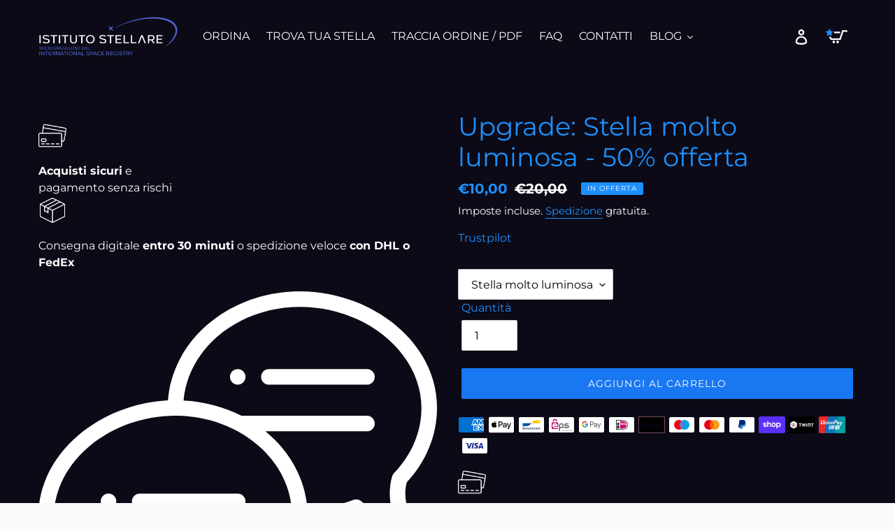

--- FILE ---
content_type: text/css
request_url: https://istituto-stellare.it/cdn/shop/t/39/assets/custom.css?v=19661784297740495581765380522
body_size: 4225
content:
/** Shopify CDN: Minification failed

Line 1237:1 Expected "}" to go with "{"

**/
body {
  position: relative;
  overflow-x: hidden;
}
.align-end {
  -webkit-align-items: flex-end;
  -moz-align-items: flex-end;
  -ms-align-items: flex-end;
  -o-align-items: flex-end;
  align-items: flex-end;
}
.justify-between {
  -webkit-box-justify-content: space-between;
  -moz-box-justify-content: space-between;
  -ms-flex-justify-content: space-between;
  -webkit-flex-justify-content: space-between;
  justify-content: space-between;
}
@media only screen and (min-width: 769px) {
  .big-page-width.feature-row {
    margin-top: 0px;
    margin-bottom: 3rem;
  }
  div#shopify-section-1602850332689 {
    padding-top: 0px;
  }
  #shopify-section-165996579419e23c52
    .page-width.oks
    .section-header.text-center
    p {
    color: #5c6bc5;
  }
  div#shopify-section-1589887792709 {
    margin-bottom: 3rem !important;
  }
  #shopify-section-1660144623e5f9d49c .page-width.feature-row {
    margin-top: 0px;
  }

  .testing {
    margin-top: 0px;
    margin-bottom: 0px;
  }
  .custom-index {
    margin-top: 0px !important;
    padding-bottom: 0px;
  }
  .page-width.feature-row.testing.image-first .feature-row {
    margin-top: 0px;
  }
}
@media only screen and (max-width: 767px) {
  #FeatureRowImageWrapper-1660144623e5f9d49c {
    margin-bottom: -12px;
  }
  div#shopify-section-1602850332689 {
    padding-bottom: 0;
  }
  .page-width.feature-row.testing.image-first
    .feature-row
    .feature-row__item.feature-row__text.small--text-center.feature-row__text--left {
    padding-top: 0;
  }
  .page-width.feature-row.testing.image-first .feature-row {
    flex-direction: column;
  }
  div#shopify-section-1660144623e5f9d49c {
    padding-top: 0px;
  }
  h2.h3.IWT-heading,
  .h3.IWT-heading.h2 {
    color: #1d90ff;
    font-weight: 100;
    text-align: center;
  }
  .button-css {
    display: flex;
    justify-content: space-around;
  }

  div#shopify-section-165996579419e23c52
    .oks
    .grid.grid--uniform.grid--flush-bottom
    .grid__item.medium-up--one-third.text-left {
    margin-bottom: 12px;
  }
  div#shopify-section-1602850332689 {
    margin-top: 0rem;
  }
  #FeatureRowImageWrapper-1602850332689 {
    margin-bottom: 0rem;
  }
  .site-header__logo {
    padding-left: 0px;
    text-align: left;
  }
  .big-page-width.feature-row
    .feature-row
    .feature-row__item
    button.btn.hero__btn {
    display: block;
  }
  .feature-row .slick-initialized.slick-slider {
    margin-top: 2rem;
  }
  #shopify-section-16384407111c9ee4c8 .divider {
    display: flex;
    width: 100%;
    margin-bottom: 5px;
  }
  #shopify-section-16384407111c9ee4c8 {
    margin-top: 2rem;
  }
}
/* latest changes */

@media screen and (max-width: 1024px) and (min-width: 767px) {
  #shopify-section-1600345782742 ul.mega-subtitle li {
    font-size: 12px !important;
  }
  div#shopify-section-16353284628d67f07e .big-page-width.feature-row {
    margin-top: 0px !important;
  }
  div#shopify-section-16353284628d67f07e
    .big-page-width.feature-row
    .feature-row {
    margin-top: 0px;
  }
  div#shopify-section-1602850332689 {
    padding-bottom: 0px;
    padding-top: 0px;
  }
  div#shopify-section-1660144623e5f9d49c
    .page-width.feature-row.testing.image-first {
    margin-top: 0rem;
  }
  .testing {
    margin-top: 0px;
  }
  .pricing-container {
    margin-left: 13px !important;
  }
  #PageContainer .main-content {
    padding-top: 10px;
  }
  div#shopify-section-1660144623e5f9d49c {
    padding-top: 0;
  }
}
@media screen and (max-width: 900px) and (min-width: 768px) {
  #shopify-section-1589888710744 {
    background: url(https://cdn.shopify.com/s/files/1/0317/4403/2901/files/Layer_35.jpg?v=1628944137);
    background-position: 28%;
    background-repeat: no-repeat;
    max-width: 1100px;
    margin: 40px auto 0;
    padding-top: 0;
  }

  #shopify-section-1589888710744 .page-width {
    width: 64%;
    margin-left: 0;
  }
}
@media screen and (max-width: 1200px) and (min-width: 901px) {
  #shopify-section-1589888710744 {
    background: url(https://cdn.shopify.com/s/files/1/0317/4403/2901/files/Layer_35.jpg?v=1628944137);
    background-position: 28%;
    background-repeat: no-repeat;
    max-width: 1100px;
    margin: 40px auto 0;
    padding-top: 0;
  }
  .pricing-table {
    height: 710px !important;
  }

  #shopify-section-1589888710744 .page-width {
    width: 51%;
    margin-left: 0;
  }
  .price-box.price-button {
    margin-right: 23px;
    position: absolute;
    bottom: 0;
    width: 95%;
    left: 2.5%;
  }
  .pricing-container {
    margin: 0 auto;
    width: 100%;
    padding: 0 15px;
  }
  .pricing-table .price-image {
    height: 130px !important;
  }
  .price-header {
    height: 80px;
    margin-top: 3rem !important;
    position: relative;
    padding-left: 18px;
  }
  .price-price {
    height: 40px;
    padding-left: 13px;
  }
  .sc-igXgud.lhtyiH.pf-98_
    .sc-cjrPHo.eOcrMz
    .sc-clIzBv.iQyrr.pf-99_.pf-r.pf-r-eh
    .pf-c {
    display: flex;
    width: 100%;
    flex-direction: column !important;
    max-width: 100%;
  }
  .sc-igXgud.lhtyiH.pf-98_
    .sc-cjrPHo.eOcrMz
    .sc-clIzBv.iQyrr.pf-99_.pf-r.pf-r-eh {
    display: flex;
    flex-direction: column;
  }
}

/* @media screen and (max-width: 896px) and (min-width: 890px){

.price-header {
    height: 80px;
    margin-top: 36px !important;
    position: relative;
}
} */

@media screen and (max-width: 900px) and (min-width: 768px) {
  .pricing-table {
    width: 29.33333%;
  }
  .price-box.price-button {
    margin-right: 23px;
    position: absolute;
    bottom: 0;
  }

  .price-image.small-image,
  .pricing-table .price-image {
    height: 90px !important;
  }
  .pricing-table {
    height: 670px !important;
  }
  .pricing-container {
    margin: 0 auto;
    width: 100%;
    padding: 0 15px;
  }
  .pricing-table .price-image {
    height: 130px !important;
  }
  .price-header {
    margin-top: -2rem !important;
    padding-left: 18px;
  }
  .price-price {
    height: 40px;
    padding-left: 13px;
  }
  .price-btn {
    background: rgb(25, 119, 242);
    color: #fff;
    height: 36px;
    line-height: 34px;
    padding: 0 20px;
    font-size: 15px;
    display: inline-block;
    border-radius: 5px;
    width: 100%;
    text-align: center;
    margin-left: 12px;
  }

  .sc-igXgud.lhtyiH.pf-98_
    .sc-cjrPHo.eOcrMz
    .sc-clIzBv.iQyrr.pf-99_.pf-r.pf-r-eh
    .pf-c {
    display: flex;
    width: 100%;
    flex-direction: column !important;
    max-width: 100%;
  }
  .sc-igXgud.lhtyiH.pf-98_
    .sc-cjrPHo.eOcrMz
    .sc-clIzBv.iQyrr.pf-99_.pf-r.pf-r-eh {
    display: flex;
    flex-direction: column;
  }
}

.page-width.oks .section-header.text-center p {
  color: #5c6bc5;
}

/* div#shopify-section-1602850332689 .feature-row {
    margin-top: 0px;
  
} */

/* //////////////////////////////////////////// */
.feature-item-gif-container {
  text-align: center;
}

.feature-row-video {
  max-width: 1000px;
  margin-bottom: 50px;
}

.feature-item-gif-container img {
  width: 230px;
  max-width: 100%;
}

.feature-row-video .store-container a svg {
  width: 120px;
}

.feature-row .vid-rte-settings {
  margin-bottom: 5px;
}

.feature-row .vid-store-container {
  display: flex;
  align-items: center;
  margin-top: 15px;
  margin-bottom: 10px;
}

.feature-row .vid-store-container .apple_store svg {
  width: 112px;
}

.feature-row .vid-store-container .play_store svg {
  width: 123px;
  height: 53px;
  margin-top: 1px;
}

.feature-row-video .feature-row-video-parent {
  max-width: 1000px;
}

.feature-row-video .feature-row-video-parent .feature-item-gif-container {
  -webkit-flex: 0 1 350px;
  -moz-flex: 0 1 350px;
  -ms-flex: 0 1 350px;
  flex: 0 1 350px;
  justify-content: flex-end;
  display: flex;
}

.feature-row-video .feature-row-video-parent .feature-row-vid-text {
  -webkit-flex: 0 1 calc(100% - 350px);
  -moz-flex: 0 1 calc(100% - 350px);
  -ms-flex: 0 1 calc(100% - 350px);
  flex: 0 1 calc(100% - 350px);
}

@media only screen and (max-width: 768px) {
  .feature-row .feature-row-vid-text .nam-start-btn {
    display: inline-block;
    float: unset;
  }

  .feature-row-video .feature-row-video-parent .feature-item-gif-container {
    justify-content: center;
    padding-bottom: 30px;
  }

  .feature-row-video h2.h3.IWT-heading,
  .feature-row-video .h3.IWT-heading.h2 {
    text-align: center;
  }

  .feature-row-video .store-container {
    text-align: center;
  }

  .feature-row .vid-store-container {
    justify-content: center;
  }

  .feature-row-video {
    margin-bottom: 50px;
  }
}

.product-delivery-text {
  margin-block-end: 1rem;
  display: flex;
  align-items: center;
  gap: 20px;
}

.product-delivery-text svg {
  width: 40px;
}

.product-delivery-text p {
  flex: 0 1 calc(100% - 60px);
}

.page-background__image {
  position: absolute;
  width: 100%;
  height: 100%;
  min-width: unset;
  min-height: unset;
  top: 0;
  left: 0;
  object-fit: cover;
  object-position: top center;
  z-index: 0;
}

.imageWrapper {
  position: relative;
  overflow: hidden;
  padding-top: 100%;
  width: 100%;
}
.imageWrapper.circled {
  border-radius: 50%;
  overflow: hidden;
}
.feature-row-video .imageWrapper.circled img,
.imageWrapper.circled svg {
  /* width: 60%; */
  /* height: 60%; */
}
.imageWrapper.eighty {
  padding-top: 80%;
}
.imageWrapper.seventy {
  padding-top: 70%;
}
.imageWrapper.fifty {
  padding-top: 50%;
}
.imageWrapper.one-twenty {
  padding-top: 120%;
}
.imageWrapper img,
.imageWrapper svg {
  position: absolute;
  width: 100%;
  height: 100%;
  min-width: unset;
  min-height: unset;
  top: 50%;
  left: 50%;
  transform: translate(-50%, -50%);
  object-fit: contain;
}
.imageWrapper.cover img {
  object-fit: cover;
}
.special-list-inn ul,
.featured-row__subtext ul,
.bundle--item ul {
  margin-left: 0;
  padding-left: 25px;
  list-style: none;
}
.special-list-inn ul li,
.featured-row__subtext ul li,
.bundle--item ul li {
  position: relative;
  padding-inline-end: 0.5rem;
}
.special-list-inn ul li + li,
.featured-row__subtext ul li + li,
.bundle--item ul li + li {
  margin-block-start: 0.2rem;
}
.special-list-inn ul li:before,
.featured-row__subtext ul li:before,
.bundle--item ul li:before {
  content: "";
  position: absolute;
  height: 12px;
  width: 15px;
  left: -25px;
  top: 0.5rem;
  /* top: 12px; */
  /* transform: translateY(-50%); */
  background: url(sweettexture.jpg) top left / contain no-repeat transparent;
}

.bundle--item .price__sale .price-item--regular {
  font-size: 1rem;
  font-weight: normal;
  opacity: 0.75;
}
.featured-row__subtext a,
.panel a {
  color: inherit;
  text-decoration: none;
}
.bundle--item ul li {
  padding: 2.5px 0;
}
@media only screen and (max-width: 749px) {
  .special-list-inn ul,
  .featured-row__subtext ul,
  .bundle--item ul {
    text-align: left;
    /*     width: 85%;
    margin: auto; */
  }
}
ion-icon {
  vertical-align: middle;
}
.bundle--item form {
  margin-top: 25px;
}
.bundle--item > div {
  position: relative;
  /* border-radius: 5px; */
  /*   -webkit-box-shadow: 0 10px 20px 0 rgba(0, 0, 0, .07);
  -moz-box-shadow: 0 10px 20px 0 rgba(0,0,0,.07);
  box-shadow: 0 10px 20px 0 rgba(0, 0, 0, .07); */
}
.bundle--item .bodyyyy {
  padding: 20px 20px 30px;
  font-size: 0.9em;
}
.bundle--item .heading-headin {
  margin-bottom: 15px;
}
.bundle--item li a {
  cursor: pointer;
  display: inline-block;
  margin-left: 5px;
  line-height: 1;
}
.bundle--title {
  font-weight: 500;
  /*   font-size: 1.4em; */
  margin-bottom: 12.5px;
}
.bundle--item .price {
  /*   font-size: 1.3em; */
  color: currentColor;
}
.bundle--item .price-item {
  font-size: 1.6em;
  font-weight: 600;
  color: currentColor;
}
@media only screen and (min-width: 750px) and (max-width: 989px) {
  .bundle--item {
    padding-left: 1.5rem;
  }
}
.bundle--item ul {
  margin-bottom: 1.5rem;
}
@media only screen and (min-width: 990px) {
  .bundle--item ul {
    margin-bottom: 40px;
  }
  .bundle--item {
    margin-top: 1.5rem;
  }
}
@media only screen and (min-width: 990px) {
  .bundle--item .price-item {
    font-size: 2em;
  }
}
.bundle--item p {
  margin-bottom: 7px;
}
.q-not-active,
.q-active {
  width: 14px;
  height: 14px;
}
a:hover .q-not-active {
  display: none;
}
.q-active {
  display: none;
}
a:hover .q-active {
  display: inline;
}
.premium-badge {
  position: absolute;
  display: block;
  text-align: center;
  top: 18px;
  right: -30px;
  width: 128px;
  padding: 9px 20px 8px;
  height: 32px;
  background: red;
  color: #fff;
  transform: rotate(45deg);
  overflow: hidden;
  white-space: nowrap;
  text-overflow: ellipsis;
  line-height: 1;
  font-weight: 500;
}
.bundle--item .quick-add-button,
.bundle--item .btn {
  min-width: 100%;
}
@media only screen and (min-width: 750px) {
  .rgeek-haphazard-gallery .imageWrapper:after {
    content: "";
    position: absolute;
    top: 0;
    left: 0;
    bottom: 0;
    right: 0;
    border: 7px solid currentColor;
  }
}
.faq--faq {
  margin: 20px 0;
}
.faqs--wrapper .accordion {
  background-color: transparent;
  /*   color: var(--text-color); */
  cursor: pointer;
  padding: 10px 15% 10px 12px;
  width: 100%;
  border: 1px solid currentColor;
  text-align: left;
  outline: none;
  font-size: 1rem;
  transition: 0.2s;
  border-radius: 7px;
  font-weight: 500;
  position: relative;
}
@media only screen and (min-width: 990px) {
  .faqs--wrapper.one-column .accordion {
    padding: 20px 10% 20px 20px;
  }

  .faqs--wrapper.one-column .panel {
    padding: 0 20px 20px;
  }
}
/* .faqs--wrapper>* {
  margin: 5px 0;
} */
.faqs--wrapper .activvve,
.faqs--wrapper .accordion:hover {
  background-color: transparent;
  border-color: CurrentColor;
}
.faqs--wrapper .panel {
  padding: 12px;
  display: none;
  overflow: hidden;
  font-size: 0.9rem;
}
.faqs--wrapper .accordion:after {
  position: absolute;
  content: "";
  right: 24px;
  top: 50%;
  transform: translateY(-50%);
  left: auto;
  height: 14px;
  width: 0;
  border-left: 2px solid;
  transition: 0.2s;
}
.accordion.activvve:after {
  height: 0;
}
.faqs--wrapper .accordion:before {
  position: absolute;
  content: "";
  right: 18px;
  top: 50%;
  transform: translateY(-50%);
  left: auto;
  height: 0;
  width: 14px;
  border-bottom: 2px solid;
}
.rg--newsletter input,
.rg--newsletter .btn {
  background: none;
  color: currentColor;
  border: none;
  border-bottom: 1px solid;
  outline: none;
}
.newletter--inner {
  position: relative;
  overflow: hidden;
  padding: 40px;
}
.newletter--inner .input-group__field {
  -ms-flex-preferred-size: 50%;
  -webkit-flex-basis: 50%;
  -moz-flex-basis: 50%;
  flex-basis: 50%;
}
/* .trustpilot-widget iframe {height: unset !important;} */
@media only screen and (min-width: 750px) and (max-width: 989px) {
  .bundle--item .bodyyyy {
    padding: 15px 10px 30px;
  }
  .newletter--inner {
    padding: 20px;
  }
}
@media only screen and (min-width: 750px) {
  .rgeek-haphazard-gallery .imageWrapper {
    transition: all 0.2s ease;
  }
  .rgeek-haphazard-gallery .splide__slide:nth-child(even) .imageWrapper {
    margin-top: 100px;
  }
  .rgeek-haphazard-gallery .splide__slide:nth-child(odd) .imageWrapper {
    margin-bottom: 100px;
  }
  /*   .rgeek-haphazard-gallery .owl-item.active:nth-child(odd)>*>div {
    margin-top: 100px;
    margin-bottom: 0;
  }
  .rgeek-haphazard-gallery .owl-item.active:nth-child(even)>*>div {
    margin-bottom: 100px;
    margin-top: 0;
  } */
  .trustpilot--grid iframe {
    height: 1100px !important;
  }
  .faqs--wrapper .grid__item {
    position: static;
    top: 50px;
  }

  .feature-row--stepss > .feature-row:before {
    content: "";
    position: absolute;
    top: 50%;
    left: 50%;
    height: 15px;
    width: 15px;
    border-radius: 50%;
    transform: translate(-50%, -50%);
    background-color: var(--title-color);
  }
  .feature-row--stepss > .feature-row:after {
    content: "";
    position: absolute;
    top: 0;
    bottom: 0;
    width: 0;
    left: 50%;
    transform: translateX(-50%);
    border-left: 1px solid var(--title-color);
  }
}
.feature-row--section > img {
  width: 100%;
  max-width: 1600px;
  margin: 0 auto;
  height: 100%;
  position: absolute;
  top: 50%;
  left: 50%;
  transform: translate(-50%, -50%);
  object-fit: fill;
  z-index: 0;
}
.feature-row--section .page-width {
  position: relative;
}
* + .cursive {
  margin: 0 0 -15px !important;
}
.btn + .text-under-button {
  margin-top: 10px;
}
.gallery-content {
  padding: 35px;
  height: 100%;
}
.feature-column__item > :last-child {
  padding: 1rem;
}
@media only screen and (max-width: 989px) {
  .gallery-content {
    padding: 50px 25px;
  }
  .gallery-item {
    width: calc(100vw / 2.75);
  }
  .gallery-content > div {
    /*     max-width: 410px; */
  }
  .gallery-content + .rgeek-gallery--full {
    margin-top: -165px;
  }
  .splide__list .gallery-content {
    width: 0;
    padding: 0;
    margin: 0 !important;
  }
  .feature-column__item.is-active::before {
    opacity: 1;
    top: -5px;
    right: -5px;
    bottom: -5px;
    left: -5px;
  }
}
@media only screen and (max-width: 749px) {
  .gallery-content {
    padding-top: 50px;
  }
  .bundle--item ~ .bundle--item > div {
    margin: 1.5rem 0 0;
  }
  .newletter--inner {
    padding: 25px;
    min-height: 80vh;
  }
  .feature-row--section > img {
    object-fit: cover;
    object-position: right center;
  }
  .gallery-item {
    width: calc(100vw / 1.5);
  }
}
.feature-column__item {
  position: relative;
  border-radius: 8px;
  --border-radius: 1rem;
}
.feature-column__item > * {
  position: relative;
}
.feature-column__item .feature-row__image-wrapper {
  border-radius: 4px;
  overflow: hidden;
}
.feature-column__item::before {
  content: "";
  position: absolute;
  top: -10px;
  right: -10px;
  bottom: -10px;
  left: -10px;
  border: 1px solid var(--accent-color);
  opacity: 0;
  transition: all 0.4s ease-in, opacity 0.2s ease-in;
  border-radius: 1rem;
}
@media only screen and (min-width: 750px) {
  .feature-column__item::before {
    border-radius: var(--border-radius);
  }
}
@media only screen and (min-width: 990px) {
  .feature-column__item:hover::before {
    opacity: 1;
    top: -5px;
    right: -5px;
    bottom: -5px;
    left: -5px;
  }
}
.feature-columns--slider .splide__track {
  overflow: unset;
}
.cta-icon {
  display: grid;
  grid-template-columns: 1.2rem auto;
  align-items: center;
  gap: 1rem;
  font-size: 0.9rem;
}
.cta-icon img {
  object-fit: contain;
  height: 100%;
}
.cta-icon + * {
  margin-top: 1.2rem;
}
.cta-icon > :first-child {
  width: 1.2rem;
}
.rg--cta .feature-row {
  align-items: flex-start;
  gap: 2rem;
}
@media only screen and (min-width: 750px) {
  .rg--cta .feature-row {
    gap: 4rem;
  }
  .rg--cta .feature-row > :first-child {
    flex-basis: 70%;
  }
}
@media only screen and (min-width: 1200px) {
  .rg--cta .feature-row {
    /*     gap: 6rem; */
  }
}
.rgeek-gallery--full {
  margin: auto;
}
.rgeek-gallery--full > * {
  overflow: unset;
}
.cursor {
  width: 60px;
  height: 60px;
  border-radius: 100%;
  transition: all 200ms ease-out;
  position: fixed;
  pointer-events: none;
  left: 0;
  top: 0;
  opacity: 0;
  transform: translate(calc(-50% + 15px), -50%);
  font-size: 0.6rem;
  display: flex;
  align-items: center;
  justify-content: center;
  box-shadow: 0 0 5px 4px rgba(80, 80, 80, 0.2);
  font-weight: bold;
}

/* //////////////////////////////////////////// */
.feature-item-gif-container {
  text-align: center;
}

.feature-row-video {
  max-width: 1000px;
  margin-bottom: 100px;
}

.feature-item-gif-container img {
  width: 230px;
  max-width: 100%;
}

.feature-row-video .store-container a svg {
  width: 120px;
}

.feature-row .vid-rte-settings {
  margin-bottom: 5px;
}

.feature-row .vid-store-container {
  display: flex;
  align-items: center;
  margin-top: 15px;
  margin-bottom: 10px;
}

.feature-row-video .feature-row__item p.sub-heading {
  color: #5c6ac4;
}

.feature-row-video h2.h3.IWT-heading {
  color: #1d90ff;
  text-align: left;
  margin: 0 0 17.5px;
  font-family: Montserrat, sans-serif;
  font-style: normal;
  font-size: 1.625em;
  text-transform: none;
  letter-spacing: 0;
  max-width: 100%;
}

.feature-row-video .rte {
  color: #fff;
  font-size: 1.125em;
  max-width: 100%;
}

.feature-row .store-container a {
  display: inline-block;
  margin-right: 10px;
}

.feature-row__text .nam-start-btn {
  margin-top: 0px;
}

.card-custom-text {
  font-size: 0.9em;
  margin-bottom: 20px;
  border: 1px solid rgba(255, 255, 255, 0.25);
  padding: 5px 10px;
  border-radius: 0.75rem;
}
.logo-bar {
  --_grid-gap: 2rem;
  display: flex;
  justify-content: center;
  align-items: center;
  gap: var(--_grid-gap);
}

.logo-bar__item {
  width: min(calc((100% - var(--_grid-gap) * 3) / 4), 100px);
}

@media only screen and (min-width: 1200px) {
  .logo-bar__item {
    width: min(calc((100% - var(--_grid-gap) * 8) / 9), 100px);
  }
}

@media only screen and (min-width: 750px) {
  .logo-bar {
    --_grid-gap: 3rem;
  }

  .feature-row-video .feature-row-video-parent .feature-row-vid-text {
    padding-left: 50px;
  }
}
::-webkit-scrollbar {
  -webkit-appearance: unset;
  width: 1px;
}
::-webkit-scrollbar-track {
  background-color: #0b0a16;
}
::-webkit-scrollbar-thumb {
  background-color: #3a4daa;
}
.splide:not(.is-initialized, .xxxxxxx)
  :where(.splide__track, .splide__slide, .splide__arrows) {
  visibility: hidden;
}
.input-group__btn {
  transition: all 0.4s ease-in-out;
}
.video-container {
  border: 1px solid rgba(58, 77, 170, 0.3);
  border-radius: 20px;
  overflow: hidden;
}
[data-video-height="portrait"] .modal-content {
  max-width: 500px;
}
[data-video-height="portrait"] .video-container {
  --ratio-percent: 120%;
}
.mobile-nav--opened {
  z-index: 999;
  position: relative;
  background-color: #071027;
}
.logo-header h2 {
  color: #1d90ff;
  display: inline-block;
  vertical-align: middle;
  text-transform: capitalize;
  font-size: 1.25em;
  letter-spacing: .1em;
}

.logo-section {
	text-align:center;
}

.gray-out img {
  filter: url("data:image/svg+xml;utf8,<svg xmlns=\'http://www.w3.org/2000/svg\'><filter id=\'grayscale\'><feColorMatrix type=\'matrix\' values=\'0.3333 0.3333 0.3333 0 0 0.3333 0.3333 0.3333 0 0 0.3333 0.3333 0.3333 0 0 0 0 0 1 0\'/></filter></svg>#grayscale");
  filter: gray;
  -webkit-filter: grayscale(100%);
  -webkit-transition: all .6s ease;
  -webkit-backface-visibility: hidden;
}

.gray-out img:hover {
  filter: none;
  -webkit-filter: grayscale(0%);
}

div#shopify-section-order-pricing {
  padding-top: 20px;
}
.accordion a.accc {
position: relative;
display: -webkit-box;
display: -webkit-flex;
display: flex;
-webkit-box-orient: vertical;
-webkit-box-direction: normal;
-webkit-flex-direction: column;
flex-direction: column;
width: 100%;
padding: 1rem 3rem 1rem 1rem;
color: #ffffff;
font-size: 1.15rem;
font-weight: 400;
border-bottom: 1px solid #ffffff;
text-transform:uppercase;
}
.accordion a.accc:hover,
.accordion a.accc:hover::after {
cursor: pointer;
color: #03b5d2;
}
.accordion a.accc:hover::after {
border: 1px solid #03b5d2;
}
.accordion a.accc.active {
color: #03b5d2;
border-bottom: 1px solid #03b5d2;
}
.accordion a.accc::after {
font-family: 'Ionicons';
line-height: initial;
content: '+';
position: absolute;
float: right;
right: 1rem;
font-size: 1rem;
color: #ffffff;
padding: 5px;
width: 30px;
height: 30px;
-webkit-border-radius: 50%;
-moz-border-radius: 50%;
border-radius: 50%;
border: 1px solid #ffffff;
text-align: center;
}
.accordion a.accc.active::after {
font-family: 'Ionicons';
content: '-';
color: #03b5d2;
border: 1px solid #03b5d2;
font-size: 30px;
line-height: 0.4;
}
.accordion .content {
display: none;
padding: 1rem;
border-bottom: 1px solid #e5e5e5;
overflow: hidden;
}
.accordion .content p {
font-size: 1rem;
font-weight: 300;
}
.page-content {
  max-width: 900px;
  margin:0 auto;
}
#shopify-section-text-column-order .section-header p {
  color: #5662B7;
  font-size: 16px;
}
#shopify-section-text-column-order .section-header h2 {
  color: #fff;
  font-size: 40px;
  text-transform: uppercase;
  font-weight: 800;
  letter-spacing: inherit;
}
.text-starting {
  margin-top: 20px;
}
.text-starting p {
  color: #888FB9;
  font-size: 14px;
  margin-bottom: 15px;
}
.text-starting h3 {
  font-size: 22px;
  font-weight: 600;
  margin-bottom: 25px;
}
.rte-setting p {
  color: #C5C3C8;
  font-size: 16px;
}
div#shopify-section-text-column-order {
  padding-top: 0;
}
@media only screen and (min-width:750px){
  .image-bar .slick-list.draggable {
      padding: 50px 0 0;
  }


.collection-header select#FilterTags {
    color: #fff;
    /* border: 1px solid #fff; */
}

.collection-header svg.icon.icon-chevron-down {
    fill: #fff
}

.collection-header select#SortBy {
    color: #fff;
    /* border: 1px solid #fff; */
}


.collection-header label.filters-toolbar__label.select-label {
    color: #fff;
    padding-right: 10px;
}

.collection-header option {
    color: #fff;
    background-color:#0b0a16;
}

--- FILE ---
content_type: text/css
request_url: https://istituto-stellare.it/cdn/shop/t/39/assets/app.css?v=144501086688270203961752759527
body_size: 2429
content:
:root{--tw-translate-x: 0;--tw-translate-y: 0;--tw-rotate: 0;--tw-skew-x: 0;--tw-skew-y: 0;--tw-scale-x: 1;--tw-scale-y: 1}.visible{visibility:visible}.invisible{visibility:hidden}.collapse{visibility:collapse}.static{position:static}.fixed{position:fixed}.absolute{position:absolute}.relative{position:relative}.sticky{position:sticky}.inset-\[unset\]{inset:unset}.bottom-\[7\.5\%\]{bottom:7.5%}.left-0{left:0}.left-1\/2{left:50%}.left-\[var\(--left\)\]{left:var(--left)}.right-0{right:0}.right-2{right:.5rem}.top-0{top:0}.top-1\/2{top:50%}.top-4{top:1rem}.top-\[100\%\]{top:100%}.top-\[60\%\]{top:60%}.top-\[var\(--top\)\]{top:var(--top)}.z-10{z-index:10}.z-\[1\]{z-index:1}.z-\[2\]{z-index:2}.col-span-full{grid-column:1 / -1}.\!m-0{margin:0!important}.m-0{margin:0}.m-auto{margin:auto}.mx-auto{margin-left:auto;margin-right:auto}.-mb-2{margin-bottom:-.5rem}.-mb-\[50\%\]{margin-bottom:-50%}.-mt-1{margin-top:-.25rem}.-mt-3{margin-top:-.75rem}.mb-0{margin-bottom:0}.mb-4{margin-bottom:1rem}.mr-4{margin-right:1rem}.mt-2{margin-top:.5rem}.mt-3{margin-top:.75rem}.mt-4{margin-top:1rem}.mt-6{margin-top:1.5rem}.mt-8{margin-top:2rem}.block{display:block}.inline-block{display:inline-block}.inline{display:inline}.flex{display:flex}.inline-flex{display:inline-flex}.table{display:table}.contents{display:contents}.\!hidden{display:none!important}.hidden{display:none}.\!h-\[unset\]{height:unset!important}.h-4{height:1rem}.h-8{height:2rem}.h-\[unset\]{height:unset}.h-auto{height:auto}.h-full{height:100%}.\!min-h-\[unset\]{min-height:unset!important}.min-h-\[320px\]{min-height:320px}.min-h-full{min-height:100%}.\!w-5{width:1.25rem!important}.w-0{width:0px}.w-1\/2{width:50%}.w-1\/3{width:33.333333%}.w-1\/4{width:25%}.w-1\/5{width:20%}.w-4{width:1rem}.w-4\/5{width:80%}.w-\[120\%\]{width:120%}.w-\[130\%\]{width:130%}.w-\[var\(--width\)\]{width:var(--width)}.w-full{width:100%}.\!max-w-\[unset\]{max-width:unset!important}.max-w-\[70\%\]{max-width:70%}.max-w-\[unset\]{max-width:unset}.max-w-\[var\(--mo-max-width\)\]{max-width:var(--mo-max-width)}.flex-1{flex:1 1 0%}.flex-\[0_0_25\%\]{flex:0 0 25%}.flex-\[0_0_80\%\]{flex:0 0 80%}.flex-shrink{flex-shrink:1}.flex-grow{flex-grow:1}.flex-grow-0{flex-grow:0}.grow{flex-grow:1}.border-collapse{border-collapse:collapse}.\!-translate-y-1\/2{--tw-translate-y: -50% !important;transform:translate(var(--tw-translate-x),var(--tw-translate-y)) rotate(var(--tw-rotate)) skew(var(--tw-skew-x)) skewY(var(--tw-skew-y)) scaleX(var(--tw-scale-x)) scaleY(var(--tw-scale-y))!important}.-translate-x-1\/2{--tw-translate-x: -50%;transform:translate(var(--tw-translate-x),var(--tw-translate-y)) rotate(var(--tw-rotate)) skew(var(--tw-skew-x)) skewY(var(--tw-skew-y)) scaleX(var(--tw-scale-x)) scaleY(var(--tw-scale-y))}.-translate-y-1\/2{--tw-translate-y: -50%;transform:translate(var(--tw-translate-x),var(--tw-translate-y)) rotate(var(--tw-rotate)) skew(var(--tw-skew-x)) skewY(var(--tw-skew-y)) scaleX(var(--tw-scale-x)) scaleY(var(--tw-scale-y))}.-translate-y-full{--tw-translate-y: -100%;transform:translate(var(--tw-translate-x),var(--tw-translate-y)) rotate(var(--tw-rotate)) skew(var(--tw-skew-x)) skewY(var(--tw-skew-y)) scaleX(var(--tw-scale-x)) scaleY(var(--tw-scale-y))}.translate-x-0{--tw-translate-x: 0px;transform:translate(var(--tw-translate-x),var(--tw-translate-y)) rotate(var(--tw-rotate)) skew(var(--tw-skew-x)) skewY(var(--tw-skew-y)) scaleX(var(--tw-scale-x)) scaleY(var(--tw-scale-y))}.translate-y-0{--tw-translate-y: 0px;transform:translate(var(--tw-translate-x),var(--tw-translate-y)) rotate(var(--tw-rotate)) skew(var(--tw-skew-x)) skewY(var(--tw-skew-y)) scaleX(var(--tw-scale-x)) scaleY(var(--tw-scale-y))}.rotate-180{--tw-rotate: 180deg;transform:translate(var(--tw-translate-x),var(--tw-translate-y)) rotate(var(--tw-rotate)) skew(var(--tw-skew-x)) skewY(var(--tw-skew-y)) scaleX(var(--tw-scale-x)) scaleY(var(--tw-scale-y))}.\!scale-x-\[unset\]{--tw-scale-x: unset !important;transform:translate(var(--tw-translate-x),var(--tw-translate-y)) rotate(var(--tw-rotate)) skew(var(--tw-skew-x)) skewY(var(--tw-skew-y)) scaleX(var(--tw-scale-x)) scaleY(var(--tw-scale-y))!important}.transform{transform:translate(var(--tw-translate-x),var(--tw-translate-y)) rotate(var(--tw-rotate)) skew(var(--tw-skew-x)) skewY(var(--tw-skew-y)) scaleX(var(--tw-scale-x)) scaleY(var(--tw-scale-y))}.cursor-pointer{cursor:pointer}.resize{resize:both}.grid-cols-1{grid-template-columns:repeat(1,minmax(0,1fr))}.flex-col{flex-direction:column}.flex-wrap{flex-wrap:wrap}.items-center{align-items:center}.justify-start{justify-content:flex-start}.justify-end{justify-content:flex-end}.justify-center{justify-content:center}.gap-1{gap:.25rem}.gap-2{gap:.5rem}.gap-3{gap:.75rem}.gap-4{gap:1rem}.gap-5{gap:1.25rem}.gap-6{gap:1.5rem}.gap-8{gap:2rem}.overflow-hidden{overflow:hidden}.overflow-x-hidden{overflow-x:hidden}.truncate{overflow:hidden;text-overflow:ellipsis;white-space:nowrap}.\!rounded-2xl{border-radius:1rem!important}.\!rounded-xl{border-radius:.75rem!important}.rounded{border-radius:.25rem}.rounded-3xl{border-radius:1.5rem}.rounded-\[3rem\]{border-radius:3rem}.rounded-xl{border-radius:.75rem}.border{border-width:1px}.border-0{border-width:0px}.border-2{border-width:2px}.border-x-0{border-left-width:0px;border-right-width:0px}.border-y-\[1px\]{border-top-width:1px;border-bottom-width:1px}.border-l-2{border-left-width:2px}.border-solid{border-style:solid}.border-dashed{border-style:dashed}.border-none{border-style:none}.border-white{--tw-border-opacity: 1;border-color:rgb(255 255 255 / var(--tw-border-opacity))}.\!bg-transparent{background-color:transparent!important}.bg-black\/20{background-color:#0003}.bg-transparent{background-color:transparent}.\!fill-none{fill:none!important}.object-contain{-o-object-fit:contain;object-fit:contain}.\!p-0{padding:0!important}.p-0{padding:0}.p-2{padding:.5rem}.p-4{padding:1rem}.p-6{padding:1.5rem}.px-3{padding-left:.75rem;padding-right:.75rem}.px-4{padding-left:1rem;padding-right:1rem}.px-6{padding-left:1.5rem;padding-right:1.5rem}.px-\[10px\]{padding-left:10px;padding-right:10px}.py-10{padding-top:2.5rem;padding-bottom:2.5rem}.py-3{padding-top:.75rem;padding-bottom:.75rem}.py-4{padding-top:1rem;padding-bottom:1rem}.pb-10{padding-bottom:2.5rem}.pt-8{padding-top:2rem}.pt-\[115\%\]{padding-top:115%}.pt-\[135\%\]{padding-top:135%}.pt-\[56\%\]{padding-top:56%}.text-left{text-align:left}.\!text-center{text-align:center!important}.text-center{text-align:center}.text-right{text-align:right}.align-middle{vertical-align:middle}.text-3xl{font-size:1.875rem;line-height:2.25rem}.text-sm{font-size:.875rem;line-height:1.25rem}.text-xl{font-size:1.25rem;line-height:1.75rem}.text-xs{font-size:.75rem;line-height:1rem}.\!font-medium{font-weight:500!important}.font-medium{font-weight:500}.font-normal{font-weight:400}.font-semibold{font-weight:600}.uppercase{text-transform:uppercase}.capitalize{text-transform:capitalize}.italic{font-style:italic}.tracking-wide{letter-spacing:.025em}.tracking-widest{letter-spacing:.1em}.\!text-white{--tw-text-opacity: 1 !important;color:rgb(255 255 255 / var(--tw-text-opacity))!important}.underline{text-decoration-line:underline}.antialiased{-webkit-font-smoothing:antialiased;-moz-osx-font-smoothing:grayscale}.opacity-50{opacity:.5}.shadow{--tw-shadow: 0 1px 3px 0 rgb(0 0 0 / .1), 0 1px 2px -1px rgb(0 0 0 / .1);--tw-shadow-colored: 0 1px 3px 0 var(--tw-shadow-color), 0 1px 2px -1px var(--tw-shadow-color);box-shadow:var(--tw-ring-offset-shadow, 0 0 #0000),var(--tw-ring-shadow, 0 0 #0000),var(--tw-shadow)}.outline-none{outline:2px solid transparent;outline-offset:2px}.outline{outline-style:solid}.ring{--tw-ring-offset-shadow: var(--tw-ring-inset) 0 0 0 var(--tw-ring-offset-width) var(--tw-ring-offset-color);--tw-ring-shadow: var(--tw-ring-inset) 0 0 0 calc(3px + var(--tw-ring-offset-width)) var(--tw-ring-color);box-shadow:var(--tw-ring-offset-shadow),var(--tw-ring-shadow),var(--tw-shadow, 0 0 #0000)}.blur{--tw-blur: blur(8px);filter:var(--tw-blur) var(--tw-brightness) var(--tw-contrast) var(--tw-grayscale) var(--tw-hue-rotate) var(--tw-invert) var(--tw-saturate) var(--tw-sepia) var(--tw-drop-shadow)}.grayscale{--tw-grayscale: grayscale(100%);filter:var(--tw-blur) var(--tw-brightness) var(--tw-contrast) var(--tw-grayscale) var(--tw-hue-rotate) var(--tw-invert) var(--tw-saturate) var(--tw-sepia) var(--tw-drop-shadow)}.invert{--tw-invert: invert(100%);filter:var(--tw-blur) var(--tw-brightness) var(--tw-contrast) var(--tw-grayscale) var(--tw-hue-rotate) var(--tw-invert) var(--tw-saturate) var(--tw-sepia) var(--tw-drop-shadow)}.filter{filter:var(--tw-blur) var(--tw-brightness) var(--tw-contrast) var(--tw-grayscale) var(--tw-hue-rotate) var(--tw-invert) var(--tw-saturate) var(--tw-sepia) var(--tw-drop-shadow)}.backdrop-blur-sm{--tw-backdrop-blur: blur(4px);-webkit-backdrop-filter:var(--tw-backdrop-blur) var(--tw-backdrop-brightness) var(--tw-backdrop-contrast) var(--tw-backdrop-grayscale) var(--tw-backdrop-hue-rotate) var(--tw-backdrop-invert) var(--tw-backdrop-opacity) var(--tw-backdrop-saturate) var(--tw-backdrop-sepia);backdrop-filter:var(--tw-backdrop-blur) var(--tw-backdrop-brightness) var(--tw-backdrop-contrast) var(--tw-backdrop-grayscale) var(--tw-backdrop-hue-rotate) var(--tw-backdrop-invert) var(--tw-backdrop-opacity) var(--tw-backdrop-saturate) var(--tw-backdrop-sepia)}.backdrop-filter{-webkit-backdrop-filter:var(--tw-backdrop-blur) var(--tw-backdrop-brightness) var(--tw-backdrop-contrast) var(--tw-backdrop-grayscale) var(--tw-backdrop-hue-rotate) var(--tw-backdrop-invert) var(--tw-backdrop-opacity) var(--tw-backdrop-saturate) var(--tw-backdrop-sepia);backdrop-filter:var(--tw-backdrop-blur) var(--tw-backdrop-brightness) var(--tw-backdrop-contrast) var(--tw-backdrop-grayscale) var(--tw-backdrop-hue-rotate) var(--tw-backdrop-invert) var(--tw-backdrop-opacity) var(--tw-backdrop-saturate) var(--tw-backdrop-sepia)}.transition{transition-property:color,background-color,border-color,text-decoration-color,fill,stroke,opacity,box-shadow,transform,filter,-webkit-backdrop-filter;transition-property:color,background-color,border-color,text-decoration-color,fill,stroke,opacity,box-shadow,transform,filter,backdrop-filter;transition-property:color,background-color,border-color,text-decoration-color,fill,stroke,opacity,box-shadow,transform,filter,backdrop-filter,-webkit-backdrop-filter;transition-timing-function:cubic-bezier(.4,0,.2,1);transition-duration:.15s}.transition-all{transition-property:all;transition-timing-function:cubic-bezier(.4,0,.2,1);transition-duration:.15s}.delay-200{transition-delay:.2s}.ease-in-out{transition-timing-function:cubic-bezier(.4,0,.2,1)}.ease-out{transition-timing-function:cubic-bezier(0,0,.2,1)}.griid{display:grid}.delay-200{animation-delay:.2s}.hover\:bg-black\/30:hover{background-color:#0000004d}@media (min-width: 640px){.sm\:flex-row{flex-direction:row}}@media (min-width: 750px){.md\:relative{position:relative}.md\:left-\[5\%\]{left:5%}.md\:left-\[var\(--md-left\)\]{left:var(--md-left)}.md\:right-0{right:0}.md\:top-1\/2{top:50%}.md\:top-\[var\(--top\)\]{top:var(--top)}.md\:mx-auto{margin-left:auto;margin-right:auto}.md\:-mb-\[100\%\]{margin-bottom:-100%}.md\:-mb-\[120px\]{margin-bottom:-120px}.md\:-ml-6{margin-left:-1.5rem}.md\:mt-10{margin-top:2.5rem}.md\:mt-4{margin-top:1rem}.md\:mt-6{margin-top:1.5rem}.md\:block{display:block}.md\:flex{display:flex}.md\:\!grid{display:grid!important}.md\:\!hidden{display:none!important}.md\:hidden{display:none}.md\:h-0{height:0px}.md\:h-full{height:100%}.md\:min-h-full{min-height:100%}.md\:w-1\/2{width:50%}.md\:w-2\/5{width:40%}.md\:w-3\/5{width:60%}.md\:w-4\/5{width:80%}.md\:w-\[5\%\]{width:5%}.md\:w-\[var\(--width\)\]{width:var(--width)}.md\:w-auto{width:auto}.md\:w-full{width:100%}.md\:max-w-\[75\%\]{max-width:75%}.md\:max-w-\[80\%\]{max-width:80%}.md\:max-w-\[var\(--max-width\)\]{max-width:var(--max-width)}.md\:flex-\[0_0_35\%\]{flex:0 0 35%}.md\:flex-\[0_0_40\%\]{flex:0 0 40%}.md\:flex-\[var\(--media-flex\)\]{flex:var(--media-flex)}.md\:grid-cols-1{grid-template-columns:repeat(1,minmax(0,1fr))}.md\:grid-cols-2{grid-template-columns:repeat(2,minmax(0,1fr))}.md\:grid-cols-3{grid-template-columns:repeat(3,minmax(0,1fr))}.md\:grid-cols-4{grid-template-columns:repeat(4,minmax(0,1fr))}.md\:grid-cols-\[3fr_2fr\]{grid-template-columns:3fr 2fr}.md\:flex-row{flex-direction:row}.md\:items-end{align-items:flex-end}.md\:items-center{align-items:center}.md\:justify-center{justify-content:center}.md\:gap-10{gap:2.5rem}.md\:gap-3{gap:.75rem}.md\:gap-6{gap:1.5rem}.md\:gap-\[5\%\]{gap:5%}.md\:rounded-2xl{border-radius:1rem}.md\:rounded-3xl{border-radius:1.5rem}.md\:border-t-2{border-top-width:2px}.md\:p-6{padding:1.5rem}.md\:\!py-6{padding-top:1.5rem!important;padding-bottom:1.5rem!important}.md\:px-0{padding-left:0;padding-right:0}.md\:px-5{padding-left:1.25rem;padding-right:1.25rem}.md\:px-8{padding-left:2rem;padding-right:2rem}.md\:pb-\[4rem\]{padding-bottom:4rem}.md\:pt-\[10\%\]{padding-top:10%}.md\:pt-\[3rem\]{padding-top:3rem}.md\:pt-\[60\%\]{padding-top:60%}.md\:\!text-left{text-align:left!important}.md\:text-left{text-align:left}.md\:text-right{text-align:right}}@media (min-width: 990px){.lg\:absolute{position:absolute}.lg\:left-1\/2{left:50%}.lg\:left-\[var\(--lg-left\)\]{left:var(--lg-left)}.lg\:top-1\/2{top:50%}.lg\:top-\[85\%\]{top:85%}.lg\:\!m-0{margin:0!important}.lg\:mx-auto{margin-left:auto;margin-right:auto}.lg\:my-8{margin-top:2rem;margin-bottom:2rem}.lg\:-mb-\[155\%\]{margin-bottom:-155%}.lg\:mb-6{margin-bottom:1.5rem}.lg\:mt-10{margin-top:2.5rem}.lg\:mt-4{margin-top:1rem}.lg\:mt-6{margin-top:1.5rem}.lg\:block{display:block}.lg\:grid{display:grid}.lg\:hidden{display:none}.lg\:max-h-\[250px\]{max-height:250px}.lg\:min-h-\[200px\]{min-height:200px}.lg\:\!w-auto{width:auto!important}.lg\:w-4\/5{width:80%}.lg\:w-\[10\%\]{width:10%}.lg\:max-w-\[50\%\]{max-width:50%}.lg\:max-w-\[70\%\]{max-width:70%}.lg\:flex-\[var\(--media-flex\)\]{flex:var(--media-flex)}.lg\:-translate-x-1\/2{--tw-translate-x: -50%;transform:translate(var(--tw-translate-x),var(--tw-translate-y)) rotate(var(--tw-rotate)) skew(var(--tw-skew-x)) skewY(var(--tw-skew-y)) scaleX(var(--tw-scale-x)) scaleY(var(--tw-scale-y))}.lg\:-translate-y-1\/2{--tw-translate-y: -50%;transform:translate(var(--tw-translate-x),var(--tw-translate-y)) rotate(var(--tw-rotate)) skew(var(--tw-skew-x)) skewY(var(--tw-skew-y)) scaleX(var(--tw-scale-x)) scaleY(var(--tw-scale-y))}.lg\:grid-cols-4{grid-template-columns:repeat(4,minmax(0,1fr))}.lg\:grid-cols-\[1fr_auto_1fr\]{grid-template-columns:1fr auto 1fr}.lg\:grid-cols-\[2fr_3fr\]{grid-template-columns:2fr 3fr}.lg\:grid-cols-\[var\(--large-grid\)\]{grid-template-columns:var(--large-grid)}.lg\:items-center{align-items:center}.lg\:gap-2{gap:.5rem}.lg\:gap-3{gap:.75rem}.lg\:gap-6{gap:1.5rem}.lg\:gap-7{gap:1.75rem}.lg\:gap-8{gap:2rem}.lg\:gap-\[10\%\]{gap:10%}.lg\:overflow-hidden{overflow:hidden}.lg\:\!rounded-3xl{border-radius:1.5rem!important}.lg\:rounded-2xl{border-radius:1rem}.lg\:p-6{padding:1.5rem}.lg\:p-7{padding:1.75rem}.lg\:\!py-8{padding-top:2rem!important;padding-bottom:2rem!important}.lg\:px-12{padding-left:3rem;padding-right:3rem}.lg\:px-4{padding-left:1rem;padding-right:1rem}.lg\:px-6{padding-left:1.5rem;padding-right:1.5rem}.lg\:px-8{padding-left:2rem;padding-right:2rem}.lg\:px-\[12\.5\%\]{padding-left:12.5%;padding-right:12.5%}.lg\:px-\[5\%\]{padding-left:5%;padding-right:5%}.lg\:py-5{padding-top:1.25rem;padding-bottom:1.25rem}.lg\:py-8{padding-top:2rem;padding-bottom:2rem}.lg\:pb-14{padding-bottom:3.5rem}.lg\:pb-8{padding-bottom:2rem}.lg\:pt-10{padding-top:2.5rem}.lg\:pt-8{padding-top:2rem}.lg\:pt-\[20\%\]{padding-top:20%}.lg\:text-4xl{font-size:2.25rem;line-height:2.5rem}.lg\:text-base{font-size:1rem;line-height:1.5rem}.lg\:text-sm{font-size:.875rem;line-height:1.25rem}.lg\:tracking-\[0\.2rem\]{letter-spacing:.2rem}.lg\:\!griid{display:grid!important}.lg\:rounded-4xl{border-radius:2rem}}@media (min-width: 1200px){.xl\:max-w-\[90\%\]{max-width:90%}.xl\:-translate-y-\[30\%\]{--tw-translate-y: -30%;transform:translate(var(--tw-translate-x),var(--tw-translate-y)) rotate(var(--tw-rotate)) skew(var(--tw-skew-x)) skewY(var(--tw-skew-y)) scaleX(var(--tw-scale-x)) scaleY(var(--tw-scale-y))}}
/*# sourceMappingURL=/cdn/shop/t/39/assets/app.css.map?v=144501086688270203961752759527 */


--- FILE ---
content_type: text/javascript
request_url: https://istituto-stellare.it/cdn/shop/t/39/assets/plus-scriptsss.js?v=42096222764778604341753362318
body_size: -548
content:
setTimeout(function(){$(".accordion")&&$(".accordion").each(function(){$(this).on("click",function(){$(this).toggleClass("activvve"),$(this).parent().toggleClass("brighter"),$(this).siblings().slideToggle()})}),$(".scroll-to-view")&&$(window).on("scroll load",function(){$(".scroll-to-view").each(function(i){var scroll_position=$(window).scrollTop(),bottom_of_video=$(this).offset().top+$(this).outerHeight()/2,bottom_of_window3=$(window).scrollTop()+$(window).height();bottom_of_window3>bottom_of_video&&scroll_position<bottom_of_video&&$(this).addClass("in--view")})}),$(window).on("load resize",function(){var maxHeight=0;$(".accordion:not(.excludeee)").each(function(){$(this).height()>maxHeight&&(maxHeight=$(this).height())}),$(".accordion:not(.excludeee)").height(maxHeight)})},3e3);
//# sourceMappingURL=/cdn/shop/t/39/assets/plus-scriptsss.js.map?v=42096222764778604341753362318
